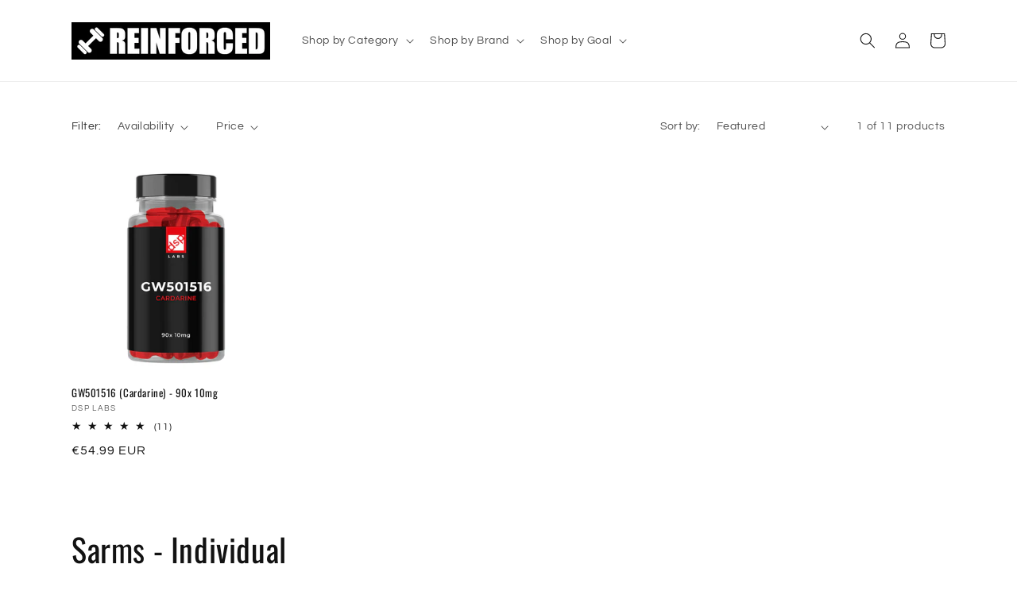

--- FILE ---
content_type: application/javascript; charset=UTF-8
request_url: https://api.clerk.io/v2/config/load?payload=%7B%22mode%22%3A%22live%22%2C%22key%22%3A%22uZzAjLO2bivLe9o2bUuybklL9ykf9Vlu%22%2C%22visitor%22%3A%22auto%22%2C%22_%22%3A29474692%7D&callback=__clerk_cb_0
body_size: 275
content:
__clerk_cb_0({"status":"ok","results":{"contents":{"cross-sell":{"api":"recommendations/substituting","template_id":157151,"args":{"labels":["Cross Sell"],"limit":4},"facets_data":{},"injection_data":{}},"live-search":{"api":"search/predictive","template_id":148209,"args":{"labels":["Live Search"],"limit":6},"facets_data":{},"injection_data":{}},"search-page":{"api":"search/search","template_id":147683,"args":{"labels":["Search Page"],"limit":40},"facets_data":{},"injection_data":{}}},"formatters":[],"store_settings":{"use_new_carousel":false,"observe_dom":false,"id_types":{"product":"int","sale":"int","category":"int","customer":"int"}}}});

--- FILE ---
content_type: application/javascript; charset=UTF-8
request_url: https://api.clerk.io/v2/config/designs?payload=%7B%22ids%22%3A%5B148209%5D%2C%22key%22%3A%22uZzAjLO2bivLe9o2bUuybklL9ykf9Vlu%22%2C%22visitor%22%3A%22auto%22%2C%22_%22%3A29474692%7D&callback=__clerk_cb_1
body_size: 2059
content:
__clerk_cb_1({"status":"ok","results":[{"id":148209,"html":"\n\u003cdiv class=\"clerk-design-component-epySB9S4\"\u003e \n \u003cdiv\u003e \n \u003cstyle\u003e@media screen and (max-width: 800px) {.clerk-live-search-container {width:100% !important; left:0px !important; }}\u003c/style\u003e \n \u003c/div\u003e {% if (products.length + categories.length + pages.length) == 0 %} \n \u003cdiv id=\"1FjWiwcR\" class=\"undefined clerk-design-component-1FjWiwcR\"\u003e Nothing matched: \n \u003cb\u003e{{ query }}\u003c/b\u003e... try a simpler search! \n \u003c/div\u003e {%endif%} \n \u003cdiv class=\"clerk-design-component-R3xqammy\"\u003e \n \u003cdiv class=\"clerk-live-search-background clerk-design-component-SlcS17ln\" id=\"SlcS17ln\"\u003e\n \u003ch2 id=\"DSwoXLG4\" class=\"clerk-design-component-DSwoXLG4\"\u003e Products \u003c/h2\u003e{% for product in products %} {% if loop.index \u003c 7 %} \n \u003cdiv class=\"clerk-design-component-XB1eIcxM clerk-instant-search-key-selectable \"\u003e \n \u003ca style=\"border-bottom:none;display:inherit;width:100%;text-decoration:none;color:inherit;\" href=\"{{ product.url }}\"\u003e \n \u003cdiv style=\"display:inherit;width:100%;\"\u003e \n \u003cdiv class=\"clerk-design-component-1DkXhLZr\" style=\"background-image: url({{ product.image }});\"\u003e \u003c/div\u003e \n\n \u003cdiv class=\"clerk-design-component-9yiSibCQ\"\u003e \n \n \u003cdiv id=\"iN1S9v3p\" class=\"undefined clerk-design-component-iN1S9v3p\"\u003e {{product.name}} \u003c/div\u003e {% if product.price \u003c list_price %} \n \n \u003cdiv class=\"undefined clerk-design-component-n6PfJhdX\" id=\"n6PfJhdX\"\u003e {{ product.list_price | money_eu }} \u003c/div\u003e {%endif%} {% if product.price%} \n \n \u003cdiv class=\"clerk-design-product-price clerk-design-component-FBbl5jyf\" id=\"FBbl5jyf\"\u003e €{{ product.price | money }} \u003c/div\u003e {%endif%} \n\n \u003c/div\u003e\n \n \u003c/div\u003e \n \u003c/a\u003e \n \u003c/div\u003e {% endif %} {% endfor %} {% if hits \u003e 6 %} \n \u003ca href=\"/search?type=product\u0026amp;q={{ query }}\" style=\"color:inherit;border:inherit\" class=\"clerk-design-component-dYtgvFgU\"\u003e \n \u003cdiv class=\"clerk-instant-search-key-selectable clerk-design-component-3QRYgoMX\"\u003e See more results \u003c/div\u003e \n \u003c/a\u003e {%endif%} \n \u003c/div\u003e \n\n \u003cdiv class=\"clerk-design-component-XIr9Pr5g\"\u003e \n \n \u003ch2 id=\"DSwoXLG4\" class=\"clerk-design-component-DSwoXLG4\"\u003e Categories \u003c/h2\u003e {% for category in categories %} {% if loop.index \u003c 7 %} \n \n \u003ca href=\"{{ category.url }}\" style=\"all:inherit; width:100%;\" class=\"clerk-design-component-HSbbMoyC\"\u003e \n \n \u003cdiv id=\"pmUn1Yax\" class=\"undefined clerk-design-component-pmUn1Yax clerk-instant-search-key-selectable\"\u003e {{category.name}} \u003c/div\u003e \n \n \u003c/a\u003e {% endif %} {% endfor %} \n\n \u003c/div\u003e\n \n \u003c/div\u003e \n\u003c/div\u003e\n","html_mobile":"","css":".clerk-design-component-1FjWiwcR{\n font-size:inherit;\n color:inherit;\n height:;\n padding:1em;\n overflow:hidden;\n font-weight:normal;\n font-style:italic;\n text-align:center;\nmax-width: 100%;}\n\n @media screen and (max-width: 480px) {\n .clerk-design-component-1FjWiwcR{\n}\n }\n @media screen and (min-width: 481px) and (max-width: 800px) {\n .clerk-design-component-1FjWiwcR{\n}\n }\n\n\n.clerk-design-component-gkmvYvpB{\n font-size:inherit;\n align-items:center;\n color:#717E94;\n height:;\n padding:1em;\n overflow:hidden;\n font-weight:normal;\n background-color:;\n text-align:inherit;\nmax-width: 100%;}\n @media screen and (max-width: 480px) {\n .clerk-design-component-gkmvYvpB{\n font-size:inherit;\n align-items:center;\n color:;\n justify-content:center;\n background-color:;\n text-align:center;\n}\n }\n @media screen and (min-width: 481px) and (max-width: 800px) {\n .clerk-design-component-gkmvYvpB{\n font-size:inherit;\n align-items:center;\n color:;\n justify-content:center;\n background-color:;\n text-align:center;\n}\n }\n\n\n.clerk-live-wrapper {\n position:absolute;\n z-index:42;\n background-color:white;\n}\n\n.clerk-live-product \u003e a, .clerk-live-product \u003e a:hover, .clerk-live-product \u003e a:visited {\n \n color: inherit;\n text-decoration: inherit;\n}\n\n.clerk-live-flex {\n clear: both;\n \n margin: 5px;\n padding: 5px;\n \n text-align: left;\n}\n\n.clerk-live-product {\n clear: both;\n \n margin: 5px;\n padding: 5px;\n \n text-align: left;\n}\n.clerk-live-product:not(:last-child) {\n border-bottom: 1px solid #eee;\n}\n.clerk-live-search-background {\n}\n\n.clerk-design-component-SlcS17ln{\n flex:3;\n padding-right:0;\n padding-left:1em;\n}\n @media screen and (max-width: 480px) {\n .clerk-design-component-SlcS17ln{\n padding-right:1em;\n padding-left:1em;\n}\n }\n @media screen and (min-width: 481px) and (max-width: 800px) {\n .clerk-design-component-SlcS17ln{\n padding-top:20px;\n padding-right:1em;\n min-width:220px;\n padding-left:1em;\n}\n }\n\n\n.clerk-design-component-XB1eIcxM{\n padding:.4em;\n display:flex;\n border-bottom:1px solid #eee;\n}\n @media screen and (max-width: 480px) {\n .clerk-design-component-XB1eIcxM{\n}\n }\n @media screen and (min-width: 481px) and (max-width: 800px) {\n .clerk-design-component-XB1eIcxM{\n}\n }\n\n\n.clerk-design-component-1DkXhLZr{\n background-size:contain;\n background-position:center center;\n background-repeat:no-repeat;\n margin-left:0em;\n height:3em;\n width:3em;\n margin-top:0em;\n margin-right:1em;\n max-width:100%;;\n margin-bottom:0em;\n display:inline-block;\n}\n @media screen and (max-width: 480px) {\n .clerk-design-component-1DkXhLZr{\n}\n }\n @media screen and (min-width: 481px) and (max-width: 800px) {\n .clerk-design-component-1DkXhLZr{\n}\n }\n\n\n.clerk-design-component-iN1S9v3p{\n font-size:inherit;\n font-weight:normal;\n color:inherit;\n height:1.4em;\n max-width:100%;\n overflow:hidden;\n margin-bottom:0;\n text-align:inherit;\n}\n @media screen and (max-width: 480px) {\n .clerk-design-component-iN1S9v3p{\n}\n }\n @media screen and (min-width: 481px) and (max-width: 800px) {\n .clerk-design-component-iN1S9v3p{\n}\n }\n\n\n.clerk-design-component-n6PfJhdX{\n opacity:.8em;\n font-size:inherit;\n text-decoration:line-through;\n color:gray;\n height:intial;\n margin-right:.5em;\n font-weight:normal;\n display:inline-block;\n text-align:center;\nmax-width: 100%;}\n @media screen and (max-width: 480px) {\n .clerk-design-component-n6PfJhdX{\n}\n }\n @media screen and (min-width: 481px) and (max-width: 800px) {\n .clerk-design-component-n6PfJhdX{\n}\n }\n\n\n.clerk-design-product-price {\n \n font-weight: bold;\n}\n\n.clerk-design-component-FBbl5jyf{\n font-size:90%;\n align-items:center;\n color:inherit;\n justify-content:start;\n height:intial;\n margin-left:0px;\n max-width:100%;\n font-weight:bold;\n display:flex;\n text-align:center;\n}\n @media screen and (max-width: 480px) {\n .clerk-design-component-FBbl5jyf{\n font-size:inherit;\n align-items:center;\n display:flex;\n justify-content:start;\n}\n }\n @media screen and (min-width: 481px) and (max-width: 800px) {\n .clerk-design-component-FBbl5jyf{\n font-size:inherit;\n align-items:center;\n display:flex;\n justify-content:start;\n}\n }\n\n\n.clerk-design-component-9yiSibCQ{\n width:100%;\n}\n @media screen and (max-width: 480px) {\n .clerk-design-component-9yiSibCQ{\n}\n }\n @media screen and (min-width: 481px) and (max-width: 800px) {\n .clerk-design-component-9yiSibCQ{\n}\n }\n\n\n.clerk-design-component-3QRYgoMX{\n border-radius:0undefined;\n cursor:pointer;\n font-size:inherit;\n color:inherit;\n height:undefined;\n padding:1em;\n width:undefined;\n overflow:hidden;\n font-weight:normal;\n text-align:center;\n}\n @media screen and (max-width: 480px) {\n .clerk-design-component-3QRYgoMX{\n border-radius:0undefined;\n width:undefined;\n font-size:inherit;\n text-align:center;\n height:undefined;\n}\n }\n @media screen and (min-width: 481px) and (max-width: 800px) {\n .clerk-design-component-3QRYgoMX{\n border-radius:0undefined;\n width:undefined;\n font-size:inherit;\n text-align:center;\n height:undefined;\n}\n }\n\n\n.clerk-design-component-DSwoXLG4{\n font-size:.9em;\n text-transform:uppercase;\n text-align:inherit;\n margin: 25px 0 15px;\nmax-width: 100%;}\n @media screen and (max-width: 480px) {\n .clerk-design-component-DSwoXLG4{\n margin-top: 20px;\n}\n }\n @media screen and (min-width: 481px) and (max-width: 800px) {\n .clerk-design-component-DSwoXLG4{\n}\n }\n\n\n.clerk-design-component-T3PjZ1vq{\n}\n @media screen and (max-width: 480px) {\n .clerk-design-component-T3PjZ1vq{\n}\n }\n @media screen and (min-width: 481px) and (max-width: 800px) {\n .clerk-design-component-T3PjZ1vq{\n}\n }\n\n\n.clerk-design-component-pmUn1Yax{\n font-size:inherit;\n color:inherit;\n overflow:hidden;\n font-weight:normal;\n margin:0 -15px;\n text-align:inherit;\n cursor:pointer;\n}\n @media screen and (max-width: 480px) {\n .clerk-design-component-pmUn1Yax{\n margin: 5px -15px;\n}\n }\n @media screen and (min-width: 481px) and (max-width: 800px) {\n .clerk-design-component-pmUn1Yax{\n}\n }\n\n\n.clerk-design-component-XIr9Pr5g{\n margin:0 1em 0em 1em;\n min-width:120px;\n}\n @media screen and (max-width: 480px) {\n .clerk-design-component-XIr9Pr5g{\n}\n }\n @media screen and (min-width: 481px) and (max-width: 800px) {\n .clerk-design-component-XIr9Pr5g{\n}\n }\n\n\n.clerk-design-component-R3xqammy{\n display:flex;\nmax-width: 100%;}\n @media screen and (max-width: 480px) {\n .clerk-design-component-R3xqammy{\n flex-direction:column-reverse;\n}\n }\n @media screen and (min-width: 481px) and (max-width: 800px) {\n .clerk-design-component-R3xqammy{\n flex-direction:column-reverse;\n}\n }\n\n\n.clerk-design-component-epySB9S4{\n border-radius:5px 5px 10px 10px;\n box-shadow:0 1em 2em 1em rgba(0,0,0,.2);\n border:1px solid #eee;\n min-width:650px;\n width:100%;\n border-top:0px;\n max-width:1000px;\n overflow:hidden;\n margin:.2em auto;\n background-color:white;\n}\n @media screen and (max-width: 480px) {\n .clerk-design-component-epySB9S4{\n width:96%;\n padding-top:0;\n min-width:200px !important;\n}\n }\n @media screen and (min-width: 481px) and (max-width: 800px) {\n .clerk-design-component-epySB9S4{\n width:96%;\n padding-top:0;\n min-width:0 !important;\n}\n }\n\n\n","css_mobile":"","config":"","container":"","attributes":["categories","hits","image","length","list_price","name","price","products","query","url"]}]});

--- FILE ---
content_type: application/javascript
request_url: https://ecommplugins-trustboxsettings.trustpilot.com/reinforced-clothing.myshopify.com.js?settings=1645944488169&shop=reinforced-clothing.myshopify.com
body_size: 227
content:
const trustpilot_trustbox_settings = {"trustboxes":[],"activeTrustbox":0,"pageUrls":{"landing":"https://reinforced-clothing.myshopify.com","category":"https://reinforced-clothing.myshopify.com/collections/all-clothing","product":"https://reinforced-clothing.myshopify.com/products/5-htp-x120"}};
dispatchEvent(new CustomEvent('trustpilotTrustboxSettingsLoaded'));